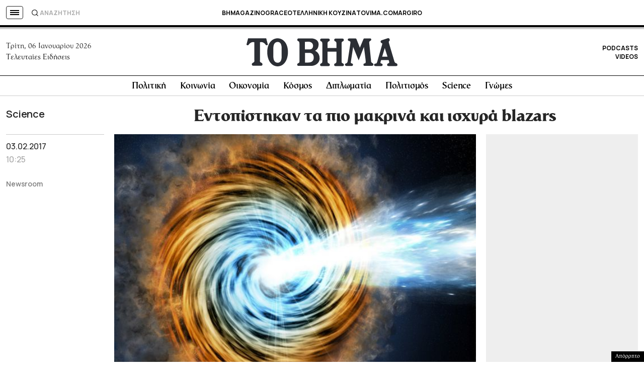

--- FILE ---
content_type: text/html; charset=utf-8
request_url: https://www.google.com/recaptcha/api2/aframe
body_size: 183
content:
<!DOCTYPE HTML><html><head><meta http-equiv="content-type" content="text/html; charset=UTF-8"></head><body><script nonce="5VJqDbDlU5t2IgGM4isuqQ">/** Anti-fraud and anti-abuse applications only. See google.com/recaptcha */ try{var clients={'sodar':'https://pagead2.googlesyndication.com/pagead/sodar?'};window.addEventListener("message",function(a){try{if(a.source===window.parent){var b=JSON.parse(a.data);var c=clients[b['id']];if(c){var d=document.createElement('img');d.src=c+b['params']+'&rc='+(localStorage.getItem("rc::a")?sessionStorage.getItem("rc::b"):"");window.document.body.appendChild(d);sessionStorage.setItem("rc::e",parseInt(sessionStorage.getItem("rc::e")||0)+1);localStorage.setItem("rc::h",'1767696702551');}}}catch(b){}});window.parent.postMessage("_grecaptcha_ready", "*");}catch(b){}</script></body></html>

--- FILE ---
content_type: application/javascript; charset=utf-8
request_url: https://fundingchoicesmessages.google.com/f/AGSKWxWsE8F_RHtZGnWNieNfTVkVxT2ANxNEgmw_PbiKgvfXkOK8CP-jRybh6VvvxW0bv_kmtpn4sdDjckaPaeNRRC44jFOsNNnaiT35K7wM0zQEi6DB9gZmThXyMj1Dsou88G-RR1W3jf80eJUci24QGevvKUmtCp8kifecwxG8yEbKU2IhLa_ap_1EJwpa/_/spcjs.php/middleads./js2.ad/size=/sponsorshipimage-/adaptvadservervastvideo.
body_size: -1288
content:
window['ef0eaf1d-ee7b-4d47-81ab-8db96b056cfe'] = true;